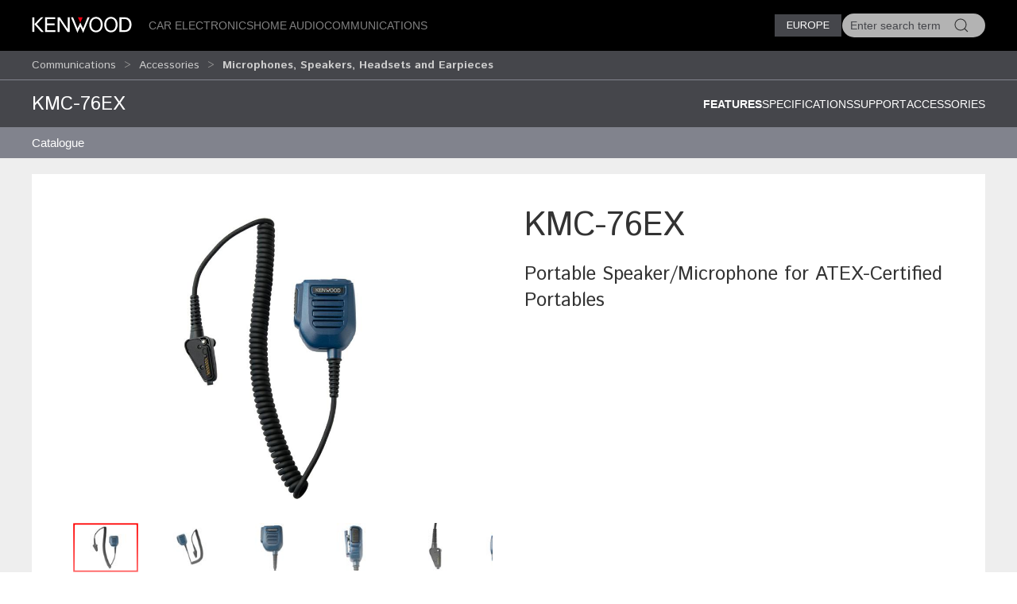

--- FILE ---
content_type: text/html; charset=utf-8
request_url: https://www.kenwood.eu/comm/accessories/audio/KMC-76EX/
body_size: 9294
content:
<!doctype html>
<html lang="en">
<head>
  <meta charset="UTF-8">
  <meta name="viewport" content="width=device-width, initial-scale=1.0">
  <title>Microphones, Speakers, Headsets and Earpieces &bull; KMC-76EX Features &bull; KENWOOD Europe</title>
  <meta name="description" content="Kenwood Communication, walkie talkie - " />
  <link rel="icon" href="/favicon.svg" type="image/svg+xml">
  <link href="//asset.novena.hr/ui-kit/3.23.7/css/uikit.min.css" rel="stylesheet" />
  <script src="//asset.novena.hr/ui-kit/3.23.7/js/uikit.min.js"></script>
  <script src="//asset.novena.hr/ui-kit/3.23.7/js/uikit-icons.min.js"></script>
  <link rel="stylesheet" href="/css/5/web.less">
  <script src="/js/v5/support.js"></script>
<script src="/js/v5/script.js?v=4"></script>
<link rel="stylesheet" href="/js/plugin/cookieconsent/3.1.0/cookieconsent.css">
<link rel="stylesheet" href="/css/5/_cc.css">
<!-- Google tag (gtag.js) -->
<script async src="https://www.googletagmanager.com/gtag/js?id=G-0JGV48X510"></script>
<script>
  window.dataLayer = window.dataLayer || [];
  function gtag(){dataLayer.push(arguments);}
  gtag('js', new Date());
  gtag('config', 'G-0JGV48X510');
</script>
</head>
<body class="wp-8 ">
  <script type="module" src="/js/plugin/cookieconsent/3.1.0/cookieconsent-config.js"></script>
<div id="header-top"></div>
<header class="uk-navbar-container uk-light uk-background-secondary tm-navbar">
  <div class="uk-container">
    <nav class="uk-navbar" uk-navbar>
      <div class="uk-navbar-left">
        <a class="uk-navbar-toggle uk-hidden@m" href="#mobile-nav" uk-navbar-toggle-icon="ratio: 1.5" uk-toggle></a>
      </div>
      <div class="uk-navbar-left uk-visible@m">
        <a class="uk-navbar-item uk-logo" href="/homepage/"><img src="/images/_theme/5/kenwood-logo.svg" height="28" alt="KENWOOD"></a>
        <!-- main links -->
        <ul class="uk-navbar-nav uk-margin-left">
          <li id="nav-cat-47"><a href="#">Car Electronics</a></li><li id="nav-cat-36"><a href="#">Home Audio</a></li><li id="nav-cat-57"><a href="#">Communications</a></li>
        </ul>
      </div>
      <div class="uk-navbar-center uk-hidden@m">
        <a class="uk-navbar-item uk-logo" href="/homepage/">
          <img src="/images/_theme/5/kenwood-logo.svg" height="28" alt="KENWOOD">
        </a>
      </div>
      <!-- ② RIGHT-ONLY SEARCH -->
      <div class="uk-navbar-right">
        <div class="uk-button-group uk-margin-small-left uk-visible@m">
          <button class="uk-button uk-button-primary uk-button-small tm-button-dark-gray" style="text-transform: uppercase;">
            Europe
          </button>
          <!-- ↓ shows on hover -->
          <div class="kenwood-country-dropdown" uk-dropdown="mode: click; pos: bottom-right; offset: 5">
            <ul class="uk-nav uk-dropdown-nav">
              <li>
                <a href="//kenwood.eu/">
                  <img src="https://flagcdn.com/20x15/eu.png" width="20" height="15" class="uk-margin-small-right" alt="EU flag">
                  Europe
                </a>
              </li>
              <li>
                <a href="//kenwood.nl/">
                  <img src="https://flagcdn.com/20x15/nl.png" width="20" height="15" class="uk-margin-small-right" alt="Netherlands flag">
                  Netherlands
                </a>
              </li>
              <li>
                <a href="//kenwood.be/">
                  <img src="https://flagcdn.com/20x15/be.png" width="20" height="15" class="uk-margin-small-right" alt="Belgium flag">
                  Belgium
                </a>
              </li>
              <li>
                <a href="//kenwood-electronics.co.uk/">
                  <img src="https://flagcdn.com/20x15/gb.png" width="20" height="15" class="uk-margin-small-right" alt="GB flag">
                  United&nbsp;Kingdom
                </a>
              </li>
              <li>
                <a href="//kenwood.de/">
                  <img src="https://flagcdn.com/20x15/de.png" width="20" height="15" class="uk-margin-small-right" alt="German flag">
                  Deutschland
                </a>
              </li>
              <li>
                <a href="//kenwood.it/">
                  <img src="https://flagcdn.com/20x15/it.png" width="20" height="15" class="uk-margin-small-right" alt="Italian flag">
                  Italia
                </a>
              </li>
              <li>
                <a href="//kenwood.es/">
                  <img src="https://flagcdn.com/20x15/es.png" width="20" height="15" class="uk-margin-small-right" alt="Iberica flag">
                  Iberica
                </a>
              </li>
              <li>
                <a href="//www.kenwood-electronics.fr/">
                  <img src="https://flagcdn.com/20x15/fr.png" width="20" height="15" class="uk-margin-small-right" alt="France flag">
                  France
                </a>
              </li>
              <li>
                <a href="//kenwood.pt/">
                  <img src="https://flagcdn.com/20x15/pt.png" width="20" height="15" class="uk-margin-small-right" alt="Portugal flag">
                  Portugal
                </a>
              </li>
            </ul>
          </div>
        </div>
        <form class="uk-navbar-item uk-search custom-search uk-search-default uk-visible@m">
          <span class="uk-search-icon-flip" uk-search-icon></span>
          <input class="uk-search-input uk-border-pill" type="search" id="header-search-input" placeholder="Enter search term">
        </form>
        <a class="uk-navbar-item uk-icon-link uk-hidden@m" href="#search-modal" uk-icon="icon: search; ratio: 1.5" uk-toggle></a>
      </div>
    </nav>
  </div>
</header>
    <div class="uk-navbar-dropdown uk-padding-remove uk-margin-remove mega-dropdown" uk-drop="target: #header-top; toggle: #nav-cat-47; mode: click; flip: false; animate-out: true; pos: bottom-center; offset: 64px;">
      <div class="uk-container">
        <div class="uk-flex uk-flex-between uk-flex-middle category-title uk-padding-small">
          <h3 class="uk-margin-remove"><a href="/car/">Car Electronics</a></h3>
          <button class="uk-icon uk-close-large" uk-icon="icon: close; ratio: 1.5" type="button"></button>
        </div>
            <div class="uk-child-width-1-2@s uk-child-width-1-3@m uk-child-width-1-4@l uk-grid-small" uk-grid>
            <div>
              <a href="/car/navigation_multimedia/"><img src="https://kasc-cdn.novena.hr/files/website/categories/8/Car/2025/1960x830_Multimedia_catbanner.webp"></a>
              <h4 class="subcategory"><a href="/car/navigation_multimedia/">Navigation & AV Multimedia</a></h4>
                  <ul class="uk-list">
                  <li><a href="/car/navigation_multimedia/multimedia/">AV Multimedia systems</a></li>
                  <li><a href="/car/navigation_multimedia/motorhome-navigation/">Motorhome GPS navigation</a></li>
                  <li><a href="/car/navigation_multimedia/navigation/">GPS navigation system</a></li></ul>
            </div>
            <div>
              <a href="/car/receivers/"><img src="https://kasc-cdn.novena.hr/files/website/categories/8/Car/2025/1960x830_Receivers_catbanner.webp"></a>
              <h4 class="subcategory"><a href="/car/receivers/">Car Audio Receivers</a></h4>
                  <ul class="uk-list">
                  <li><a href="/car/receivers/dab_cd/">DAB+ Receivers</a></li>
                  <li><a href="/car/receivers/bt-receivers/">Bluetooth Receivers</a></li>
                  <li><a href="/car/receivers/less/">Mechaless Receivers</a></li>
                  <li><a href="/car/receivers/2din_cd/">2 DIN Receivers</a></li></ul>
            </div>
            <div>
              <a href="/car/outdoor/"><img src="https://kasc-cdn.novena.hr/files/website/categories/8/Car/2025/1960x830_OutdoorMarine_banner.webp"></a>
              <h4 class="subcategory"><a href="/car/outdoor/">Marine & Motorsports</a></h4>
                  <ul class="uk-list">
                  <li><a href="/car/outdoor/marine/">Marine</a></li></ul>
            </div>
            <div>
              <a href="/car/amplifiers/"><img src="https://kasc-cdn.novena.hr/files/website/categories/global/car/2024/24_Amplifiers.png"></a>
              <h4 class="subcategory"><a href="/car/amplifiers/">Amplifiers</a></h4>
            </div>
            <div>
              <a href="/car/speakers/"><img src="https://kasc-cdn.novena.hr/files/website/categories/8/Car/2025/KENWOOD_Speakers3.webp"></a>
              <h4 class="subcategory"><a href="/car/speakers/">Speakers</a></h4>
                  <ul class="uk-list">
                  <li><a href="/car/speakers/x_series/">X series</a></li>
                  <li><a href="/car/speakers/ps_series/">PS series</a></li>
                  <li><a href="/car/speakers/e_series/">S-series & E-Series</a></li>
                  <li><a href="/car/speakers/subwoofers/">Subwoofers</a></li></ul>
            </div>
            <div>
              <a href="/car/dashcam/"><img src="https://kasc-cdn.novena.hr/files/website/categories/global/car/2024/24_Top_Dashcam_1960x830px_V3.png"></a>
              <h4 class="subcategory"><a href="/car/dashcam/">DashCam</a></h4>
            </div>
            <div>
              <a href="/car/accessories/"><img src="https://kasc-cdn.novena.hr/files/website/categories/8/Car/2025/CAR_Accessoires.webp"></a>
              <h4 class="subcategory"><a href="/car/accessories/">Accessories</a></h4>
                  <ul class="uk-list">
                  <li><a href="/car/accessories/cameras/">Cameras</a></li>
                  <li><a href="/car/accessories/adapter_cables/">Leads</a></li>
                  <li><a href="/car/accessories/rc/">Remote Controls</a></li>
                  <li><a href="/car/accessories/misc/">Miscellaneous</a></li>
                  <li><a href="https://kenwood.garmin.com/kenwood/site/chooseLanguage">Navigation Map Updates</a></li>
                  <li><a href="/car/support/kis/">Integration Solutions</a></li></ul>
            </div>
          </div>
      </div>
    </div><!-- /mega-dropdown -->
    <div class="uk-navbar-dropdown uk-padding-remove uk-margin-remove mega-dropdown" uk-drop="target: #header-top; toggle: #nav-cat-36; mode: click; flip: false; animate-out: true; pos: bottom-center; offset: 64px;">
      <div class="uk-container">
        <div class="uk-flex uk-flex-between uk-flex-middle category-title uk-padding-small">
          <h3 class="uk-margin-remove"><a href="/home/">Home Audio</a></h3>
          <button class="uk-icon uk-close-large" uk-icon="icon: close; ratio: 1.5" type="button"></button>
        </div>
            <div class="uk-child-width-1-2@s uk-child-width-1-3@m uk-child-width-1-4@l uk-grid-small" uk-grid>
            <div>
              <a href="/home/smart-hifi-systems/"><img src="https://kasc-cdn.novena.hr/files/website/categories/8/Home/2025/1960x830_KENWOOD_CR-ST700_2.webp"></a>
              <h4 class="subcategory"><a href="/home/smart-hifi-systems/">Smart Systems</a></h4>
            </div>
            <div>
              <a href="/home/premium-hifi-systems/"><img src="https://kasc-cdn.novena.hr/files/website/categories/8/Home/2025/1960x830_KENWOOD_M-9500.webp"></a>
              <h4 class="subcategory"><a href="/home/premium-hifi-systems/">Premium Hi-Fi Systems</a></h4>
            </div>
            <div>
              <a href="/home/portable-radios/"><img src="https://kasc-cdn.novena.hr/files/website/categories/8/Comm/2025/1960x830_CompactRadios_catbanner.webp"></a>
              <h4 class="subcategory"><a href="/home/portable-radios/">Compact Radios</a></h4>
            </div>
            <div>
              <a href="/home/speakers/"><img src="https://kasc-cdn.novena.hr/files/website/categories/8/Home/2025/2025_AS60BT_Banner_1960_830.png"></a>
              <h4 class="subcategory"><a href="/home/speakers/">Speakers</a></h4>
            </div>
          </div>
      </div>
    </div><!-- /mega-dropdown -->
    <div class="uk-navbar-dropdown uk-padding-remove uk-margin-remove mega-dropdown" uk-drop="target: #header-top; toggle: #nav-cat-57; mode: click; flip: false; animate-out: true; pos: bottom-center; offset: 64px;">
      <div class="uk-container">
        <div class="uk-flex uk-flex-between uk-flex-middle category-title uk-padding-small">
          <h3 class="uk-margin-remove"><a href="/comm/">Communications</a></h3>
          <button class="uk-icon uk-close-large" uk-icon="icon: close; ratio: 1.5" type="button"></button>
        </div>
            <div class="uk-child-width-1-2@s uk-child-width-1-3@m uk-child-width-1-4@l uk-grid-small" uk-grid>
            <div>
              <a href="/comm/digital/"><img src="https://kasc-cdn.novena.hr/files/website/categories/8/Comm/2025/1960x830_Digital_catbanner.webp"></a>
              <h4 class="subcategory"><a href="/comm/digital/">Digital</a></h4>
                  <ul class="uk-list">
                  <li><a href="/comm/digital/nexedge/">Nexedge</a></li>
                  <li><a href="/comm/digital/dmr/">DMR</a></li></ul>
            </div>
            <div>
              <a href="/comm/analogue/"><img src="https://kasc-cdn.novena.hr/files/website/categories/8/Car/2025/1960x830_Comm_Analogueindash_banner.webp"></a>
              <h4 class="subcategory"><a href="/comm/analogue/">Analogue</a></h4>
                  <ul class="uk-list">
                  <li><a href="/comm/analogue/portable/">Portable Radios</a></li>
                  <li><a href="/comm/analogue/mobile/">Mobile Radios</a></li>
                  <li><a href="/comm/analogue/base_repeater/">Base-Repeaters</a></li></ul>
            </div>
            <div>
              <a href="/comm/atex/"><img src="https://kasc-cdn.novena.hr/files/website/categories/8/Comm/2025/1960x830_KENWOOD_ATEX_2.webp"></a>
              <h4 class="subcategory"><a href="/comm/atex/">Atex</a></h4>
            </div>
            <div>
              <a href="/comm/protalk446/"><img src="https://kasc-cdn.novena.hr/files/website/categories/8/Comm/2025/2025_PMR446_PKT300E_Banner_980_418.png"></a>
              <h4 class="subcategory"><a href="/comm/protalk446/">License-Free</a></h4>
            </div>
            <div>
              <a href="/comm/amateur/"><img src="https://kasc-cdn.novena.hr/files/website/categories/8/Comm/2021_AMR_Banner_980_418.png"></a>
              <h4 class="subcategory"><a href="/comm/amateur/">Amateur</a></h4>
                  <ul class="uk-list">
                  <li><a href="/comm/amateur/hf_all_mode/">HF / All-Mode</a></li>
                  <li><a href="/comm/amateur/vhf_uhf/">VHF / UHF</a></li></ul>
            </div>
            <div>
              <a href="/comm/accessories/"><img src="https://kasc-cdn.novena.hr/files/website/categories/8/Car/2025/1960x830_Comm_Acc_banner.webp"></a>
              <h4 class="subcategory"><a href="/comm/accessories/">Accessories</a></h4>
                  <ul class="uk-list">
                  <li><a href="/comm/accessories/antennas/">Antennas</a></li>
                  <li><a href="/comm/accessories/batteries/">Batteries, Battery Cases and Chargers</a></li>
                  <li><a href="/comm/accessories/cables/">Cables, Leads and Connectors</a></li>
                  <li><a href="/comm/accessories/cases/">Cases and Belt Hooks</a></li>
                  <li><a href="/comm/accessories/filters/">Filters and Line Noise Filters</a></li>
                  <li><a href="/comm/accessories/imaging_systems/">Imaging Systems</a></li>
                  <li><a href="/comm/accessories/audio/" class="selected">Microphones, Speakers, Headsets and Earpieces</a></li>
                  <li><a href="/comm/accessories/optional/">Optional Modules, Units, Brackets and Kits</a></li></ul>
            </div>
          </div>
      </div>
    </div><!-- /mega-dropdown -->
<!-- OFFCANVAS NAV -->
<div id="mobile-nav" class="tm-offcanvas-top" uk-offcanvas="esc-close: true; mode: none;c">
  <div class="uk-offcanvas-bar">
    <button class="uk-offcanvas-close" type="button" uk-close></button>
    <ul id="responsivenav" class="uk-nav uk-nav-default"><li><a class="first" href="/car/" target="_self">Car</a></li><li><a  href="/home/" target="_self">Home</a></li><li><a class="selected" href="/comm/" target="_self">Comm</a><ul class="uk-nav uk-dropdown-nav"><li><a class="first last" href="/comm/catalogue/" target="_self">Catalogue</a></li></ul></li><li><a  href="/jkeu/" target="_self">About Us</a></li><li><a class="external" href="http://www.kenwood.com" target="_blank">Global Site</a></li><li><a  href="/service/repair/" target="_self">Service</a></li><li><a  href="/sitemap/" target="_self">Sitemap</a></li><li><a  href="/terms_of_use/" target="_self">Terms of Use</a></li><li><a class="last external" href="/contactkenwood/" target="_self">Contact Us</a></li></ul>
  </div>
</div>
<!-- FULL-SCREEN SEARCH MODAL (mobile) -->
<div id="search-modal" class="uk-modal" uk-modal>
  <div class="uk-modal-dialog uk-padding-remove">
    <form class="uk-search uk-search-large uk-flex uk-flex-center uk-width-1-1 uk-padding-small">
      <input class="uk-search-input uk-text-center" type="search" autofocus placeholder="Enter search term">
    </form>
  </div>
</div>
<!-- OPTIONAL — your custom black bar class -->
<style>
  .nav-dark { background:#000; }            /* dark bar */
  /* make the mobile search / hamburger sit flush right */
  @media (max-width: 959px) {
    .uk-navbar-right > * { padding-left:8px; padding-right:8px; }
  }
</style>
<nav aria-label="breadcrumb" class="page-path" uk-sticky>
  <div class='uk-container'>
    <div class="uk-grid uk-flex-middle" uk-grid>
      <div class="uk-width-4-5 uk-flex uk-flex-middle">
        <ul class='uk-breadcrumb'><li><a href="/comm/">Communications</a></li><li><a href="/comm/accessories/">Accessories</a></li><li><a href="/comm/accessories/audio/" class="selected">Microphones, Speakers, Headsets and Earpieces</a></li></ul>
      </div>
      <div class="uk-width-1-5 uk-flex uk-flex-right uk-flex-middle">
        <button id="compareButton" data-cat="1191" data-btn-alert-1="Select at least 2 products for product comparison!" data-btn-alert-2="Select at most 4 products for product comparison!" data-btn-title="Compare _x_ products" data-lang="4" data-url="/compare/" class="uk-hidden uk-button uk-button-smaller uk-button-orange uk-align-right">Compare</button>
      </div>
    </div>
  </div>
</nav>
  <div uk-drop="mode: hover; toggle: .uk-breadcrumb > li:last-child > a; delay: 0; delay-hide: 400; offset: 0;" class="uk-breadcrumb-dropdown">
    <ul class='uk-list uk-list-collapse'><li><a href='/comm/accessories/audio/EMC-11W/'>EMC-11W</a></li><li><a href='/comm/accessories/audio/EMC-12W/'>EMC-12W</a></li><li><a href='/comm/accessories/audio/EMC-13/'>EMC-13</a></li><li><a href='/comm/accessories/audio/EMC-14/'>EMC-14</a></li><li><a href='/comm/accessories/audio/HS-5/'>HS-5</a></li><li><a href='/comm/accessories/audio/KEP-1/'>KEP-1</a></li><li><a href='/comm/accessories/audio/KEP-2/'>KEP-2</a></li><li><a href='/comm/accessories/audio/KES-5/'>KES-5</a></li><li><a href='/comm/accessories/audio/KHS-7C/'>KHS-7C</a></li><li><a href='/comm/accessories/audio/KHS-7AC/'>KHS-7AC</a></li><li><a href='/comm/accessories/audio/KHS-7A-SD/'>KHS-7A-SD</a></li><li><a href='/comm/accessories/audio/KHS-8BL/'>KHS-8BL</a></li><li><a href='/comm/accessories/audio/KHS-8NC/'>KHS-8NC</a></li><li><a href='/comm/accessories/audio/KHS-9BL/'>KHS-9BL</a></li><li><a href='/comm/accessories/audio/KHS-10DC-OH/'>KHS-10DC-OH</a></li><li><a href='/comm/accessories/audio/KHS-11BL/'>KHS-11BL</a></li><li><a href='/comm/accessories/audio/KHS-12BL/'>KHS-12BL</a></li><li><a href='/comm/accessories/audio/KHS-14C/'>KHS-14C</a></li><li><a href='/comm/accessories/audio/KHS-15D-OH/'>KHS-15D-OH</a></li><li><a href='/comm/accessories/audio/KHS-22/'>KHS-22</a></li><li><a href='/comm/accessories/audio/KHS-33/'>KHS-33</a></li><li><a href='/comm/accessories/audio/KHS-34/'>KHS-34</a></li><li><a href='/comm/accessories/audio/KHS-35F/'>KHS-35F</a></li><li><a href='/comm/accessories/audio/KHS-37/'>KHS-37</a></li><li><a href='/comm/accessories/audio/KHS-44BL/'>KHS-44BL</a></li><li><a href='/comm/accessories/audio/KHS-48BL/'>KHS-48BL</a></li><li><a href='/comm/accessories/audio/KMC-9C/'>KMC-9C</a></li><li><a href='/comm/accessories/audio/KMC-21A/'>KMC-21A</a></li><li><a href='/comm/accessories/audio/KMC-45D/'>KMC-45D</a></li><li><a href='/comm/accessories/audio/KMC-55W/'>KMC-55W</a></li><li><a href='/comm/accessories/audio/KMC-59C/'>KMC-59C</a></li><li><a href='/comm/accessories/audio/KMC-60/'>KMC-60</a></li><li><a href='/comm/accessories/audio/KMC-62/'>KMC-62</a></li><li><a href='/comm/accessories/audio/KMC-65/'>KMC-65</a></li><li><a href='/comm/accessories/audio/KMC-66/'>KMC-66</a></li><li><a href='/comm/accessories/audio/KMC-70/'>KMC-70</a></li><li><a href='/comm/accessories/audio/KMC-72/'>KMC-72</a></li><li><a href='/comm/accessories/audio/KMC-76EX/'>KMC-76EX</a></li><li><a href='/comm/accessories/audio/MC-43S/'>MC-43S</a></li><li><a href='/comm/accessories/audio/MC-60A/'>MC-60A</a></li><li><a href='/comm/accessories/audio/MC-62/'>MC-62</a></li><li><a href='/comm/accessories/audio/MC-90/'>MC-90</a></li><li><a href='/comm/accessories/audio/SMC-32/'>SMC-32</a></li><li><a href='/comm/accessories/audio/SMC-34/'>SMC-34</a></li><li><a href='/comm/accessories/audio/SP-23M/'>SP-23M</a></li><li><a href='/comm/accessories/audio/SP-990M/'>SP-990M</a></li></ul>
  </div>
<div class="product-top-bar separator-top uk-sticky" uk-sticky>
  <div class="uk-container">
    <div class="uk-grid">
      <div class="uk-width-1-3@s">
        <h2>KMC-76EX</h2>
      </div>
      <div class="uk-width-2-3@s" uk-navbar>
        <div class="uk-navbar-right">
        <ul class="uk-navbar-nav">
        <li><a  class='selected' href="?view=">Features </a></li>
        <li><a  href="?view=details#specifications">Specifications</a></li>
        <li><a  href="?view=support#supportlink">Support</a></li>
        <li><a  href="?view=related#related">Accessories</a></li>
        </ul>
          </div>
      </div>
    </div>
    <h3 class='sticky-only uk-hidden'>Portable Speaker/Microphone for ATEX-Certified Portables</h3>
  </div>
</div>
  <nav aria-label='navigation' class='uk-navbar-container submenu'><div class='uk-container'><div uk-navbar>
<ul id="nav" class="uk-navbar-nav nav-wrap"><li><a class="first last" href="/comm/catalogue/" target="_self">Catalogue</a><div class="uk-navbar-dropdown" uk-dropdown="offset: 0"><ul class="uk-nav uk-dropdown-nav"><li><a class="first" href="/comm/catalogue/digital/" target="_self">Digital</a><ul><li><a  href="/comm/catalogue/digital/handhelds/" target="_self">Handhelds</a></li><li><a  href="/comm/catalogue/digital/protalk/" target="_self">ProTalk</a></li><li><a  href="/comm/catalogue/digital/mobiles/" target="_self">Mobiles</a></li><li><a  href="/comm/catalogue/digital/repeaters/" target="_self">Bases Stations & Repeaters</a></li></ul></li><li><a  href="/comm/catalogue/analog/" target="_self">Analog</a><ul><li><a  href="/comm/catalogue/analog/download-kenwood-communications-analogue-handheld-walkie-talkie-brochures/" target="_self">Handhelds</a></li><li><a  href="/comm/catalogue/analog/pmr446/" target="_self">ProTalk</a></li><li><a  href="/comm/catalogue/analog/mobiles/" target="_self">Mobiles</a></li><li><a  href="/comm/catalogue/analog/repeaters/" target="_self">Base Stations & Repeaters</a></li></ul></li><li><a  href="/comm/catalogue/atex/" target="_self">ATEX</a></li><li><a class="last" href="/comm/catalogue/amateur/" target="_self">Amateur</a></li></ul></div></li></ul>
</div></div></nav>
  <div class='authenticated-user-menu-wrap'>
<div class="uk-container">
  </div>
</div>
<div class="uk-section uk-section-light uk-section-xsmall">
  <div class="uk-container">
    <div class="main-product-info">
    <div class="uk-grid">
      <div class="uk-width-1-2@m">
        <!-- 1) Wrap everything in a uk-lightbox container -->
        <div uk-lightbox="animation: fade">
          <!-- 2) Main image (becomes first item in the lightbox group) -->
          <figure class="uk-margin-remove">
            <a id="mainLink" href="https://kasc-cdn.novena.hr/files/image/3472/8/1020x700-5/kmc76ex-1.jpg">
              <img id="mainImage" class="uk-width-1-1 uk-height-auto" src="https://kasc-cdn.novena.hr/files/image/3472/8/1020x700-5/kmc76ex-1.jpg" alt="KMC-76EX" />
            </a>
          </figure>
          <!-- 3) Thumbnails -->
          <div class="thumb-scroll uk-overflow-auto uk-padding-small">
            <ul class="uk-thumbnav thumb-nav">
            <li class='active'><a href="https://kasc-cdn.novena.hr/files/image/3472/8/1020x700-5/kmc76ex-1.jpg"><img src="https://kasc-cdn.novena.hr/files/image/3472/8/120x80-10/kmc76ex-1.jpg" data-large="https://kasc-cdn.novena.hr/files/image/3472/8/1020x700-5/kmc76ex-1.jpg" width="120" height="80" alt="KMC-76EX" /></a></li><li><a href="https://kasc-cdn.novena.hr/files/image/3472/8/1020x700-5/KMC-76EX.jpg"><img src="https://kasc-cdn.novena.hr/files/image/3472/8/120x80-10/KMC-76EX.jpg" data-large="https://kasc-cdn.novena.hr/files/image/3472/8/1020x700-5/KMC-76EX.jpg" width="120" height="80" alt="KMC-76EX" /></a></li><li><a href="https://kasc-cdn.novena.hr/files/image/3472/8/1020x700-5/kmc76ex-2.jpg"><img src="https://kasc-cdn.novena.hr/files/image/3472/8/120x80-10/kmc76ex-2.jpg" data-large="https://kasc-cdn.novena.hr/files/image/3472/8/1020x700-5/kmc76ex-2.jpg" width="120" height="80" alt="KMC-76EX" /></a></li><li><a href="https://kasc-cdn.novena.hr/files/image/3472/8/1020x700-5/kmc76ex-4.jpg"><img src="https://kasc-cdn.novena.hr/files/image/3472/8/120x80-10/kmc76ex-4.jpg" data-large="https://kasc-cdn.novena.hr/files/image/3472/8/1020x700-5/kmc76ex-4.jpg" width="120" height="80" alt="KMC-76EX" /></a></li><li><a href="https://kasc-cdn.novena.hr/files/image/3472/8/1020x700-5/kmc76ex-6.jpg"><img src="https://kasc-cdn.novena.hr/files/image/3472/8/120x80-10/kmc76ex-6.jpg" data-large="https://kasc-cdn.novena.hr/files/image/3472/8/1020x700-5/kmc76ex-6.jpg" width="120" height="80" alt="KMC-76EX" /></a></li><li><a href="https://kasc-cdn.novena.hr/files/image/3472/8/1020x700-5/kmc76ex-7.jpg"><img src="https://kasc-cdn.novena.hr/files/image/3472/8/120x80-10/kmc76ex-7.jpg" data-large="https://kasc-cdn.novena.hr/files/image/3472/8/1020x700-5/kmc76ex-7.jpg" width="120" height="80" alt="KMC-76EX" /></a></li>
            </ul>
          </div>
        </div>
        <script>
          // grab the rail & thumbs
          const rail = document.querySelector('.thumb-scroll');
          const thumbs = rail.querySelectorAll('.thumb-nav li a');
          // helper to set active class
          function setActive(el) {
            thumbs.forEach(a => a.parentElement.classList.remove('active'));
            el.parentElement.classList.add('active');
          }
          // swap main image + activate on hover
          thumbs.forEach(el => {
            el.addEventListener('mouseenter', e => {
              e.preventDefault();
              const large = el.getAttribute('href');
              mainImage.src = large;
              mainLink.href = large;
              setActive(el);
            });
            // also set active on click so lightbox knows which thumb is current
            el.addEventListener('click', () => setActive(el));
          });
          // enable mouse‐wheel → horizontal scroll
          rail.addEventListener('wheel', e => {
            e.preventDefault();
            rail.scrollLeft += e.deltaY;
          }, { passive: false });
        </script>
      </div>
      <div class="uk-width-1-2@m product-info">
        <h1 class="product-code">KMC-76EX</h1>
        <h3 class='product-description'>Portable Speaker/Microphone for ATEX-Certified Portables</h3>
        <ul class="product-feature-icons"></ul>
      </div>
    </div>
    </div>
  </div>
</div>
<div class="uk-section uk-section-light uk-padding-remove-vertical">
  <div class="uk-container">
  </div>
</div>
<div class="uk-section uk-section-light uk-section-xsmall">
  <div class="uk-container">
<div class="uk-margin-medium-top">
  <ul class="uk-flex-center uk-tab-features" uk-tab>
    <li  class='uk-active'><a href="?view="><h3 class="title-decorative">Features</h3></a></li>
    <li ><a href="?view=details#specifications"><h3 class="title-decorative">Specifications</h3></a></li>
    <li ><a href="?view=support#supportlink"><h3 class="title-decorative">Support</h3></a></li>
    <li ><a href="?view=related#related"><h3 class="title-decorative">Accessories</h3></a></li>
  </ul>
</div>
<div class="product-view-features key-features">
<ul class="section-list"><li>Replaces KMC-46EX</li><li> Non-keypad microphone</li><li>IP54/55/67</li><li>Two programmable function keys</li></ul>
<ul class="rest"></ul>
</div>
  </div>
</div>
<div class="uk-section uk-section-xsmall">
   <div class="uk-container">
   </div>
</div>
<div id="infoDrop" class="k-tip-window" uk-drop="mode: manual; pos: top-center; boundary: !.uk-container; delay-hide: 200; duration: 50; offset: 10"></div>
<div class="uk-container">
  <form name="app" method="post" id="app">
<input type="hidden" name="__VS4" id="__VS4" value="H4sIAAAAAAAEAD1QQU/CMBSGwhiIYR508YTjxGlUYkgIARJdovFAYgJ4XUr7BnVlXdbO6a/XAoNL8773vfd93+tf1WGO1faH46fRcDgejkYOc5sImRdFjuOirv3JFd8I2DGGGoe2IR230W0GSgWCKGXd57G/ybWWiXepfMGTuFtfwY+2boXcboGtFWQLSPJJSLV47NbD3vIFIaNqH1VrB7eHysGmVdocM5gI7bD3rmEfyDzRqOF2UPVE3dUqDfwVQ46bzxuZa2+t2HnNcO5O63SCcVEUgxiSQko2oHLffhNyQ4S35BqYsT2P32AT8JtTwBmkhGfYXp4wQ/XLUAsrs7YnqWFPBUPWhe1gDdlehTIKcwX4enVAnoxMMCh/r7SiMtGE6jIWvgpO+HiBXc5VX6eCz6fE22UQzfq47zGiiU/prK92svBT04YMEgpqIRkR/XkgZczB+5CC098pJvMpNgrsH+hc7HjlAQAA" />
<input type="hidden" name="__VIEWSTATE" id="__VIEWSTATE" value="" />
      <div class="full-width ">
        <article>
        </article>
      </div>
  </form>
</div>
<footer class="uk-section uk-section-secondary uk-padding-small">
  <div class="uk-container"><h3 data-category='47'><a href="/car/">Car Electronics</a></h3>
    <div class="uk-child-width-1-2@s uk-child-width-1-3@m uk-child-width-1-4@l uk-grid-small" uk-grid>
        <div>
        <h4 class="subcategory"><a href="/car/navigation_multimedia/">Navigation & AV Multimedia</a></h4>
        <ul class="uk-list bullet-red"><li><a href="/car/navigation_multimedia/multimedia/">AV Multimedia systems</a></li><li><a href="/car/navigation_multimedia/motorhome-navigation/">Motorhome GPS navigation</a></li><li><a href="/car/navigation_multimedia/navigation/">GPS navigation system</a></li></ul>
      </div>
        <div>
        <h4 class="subcategory"><a href="/car/receivers/">Car Audio Receivers</a></h4>
        <ul class="uk-list bullet-red"><li><a href="/car/receivers/dab_cd/">DAB+ Receivers</a></li><li><a href="/car/receivers/bt-receivers/">Bluetooth Receivers</a></li><li><a href="/car/receivers/less/">Mechaless Receivers</a></li><li><a href="/car/receivers/2din_cd/">2 DIN Receivers</a></li></ul>
      </div>
        <div>
        <h4 class="subcategory"><a href="/car/outdoor/">Marine & Motorsports</a></h4>
        <ul class="uk-list bullet-red"><li><a href="/car/outdoor/marine/">Marine</a></li></ul>
      </div>
        <div>
        <h4 class="subcategory"><a href="/car/amplifiers/">Amplifiers</a></h4>
      </div>
        <div>
        <h4 class="subcategory"><a href="/car/speakers/">Speakers</a></h4>
        <ul class="uk-list bullet-red"><li><a href="/car/speakers/x_series/">X series</a></li><li><a href="/car/speakers/ps_series/">PS series</a></li><li><a href="/car/speakers/e_series/">S-series & E-Series</a></li><li><a href="/car/speakers/subwoofers/">Subwoofers</a></li></ul>
      </div>
        <div>
        <h4 class="subcategory"><a href="/car/dashcam/">DashCam</a></h4>
      </div>
        <div>
        <h4 class="subcategory"><a href="/car/accessories/">Accessories</a></h4>
        <ul class="uk-list bullet-red"><li><a href="/car/accessories/cameras/">Cameras</a></li><li><a href="/car/accessories/adapter_cables/">Leads</a></li><li><a href="/car/accessories/rc/">Remote Controls</a></li><li><a href="/car/accessories/misc/">Miscellaneous</a></li><li><a href="https://kenwood.garmin.com/kenwood/site/chooseLanguage">Navigation Map Updates</a></li><li><a href="/car/support/kis/">Integration Solutions</a></li></ul>
      </div>
      </div>
  <h3 data-category='36'><a href="/home/">Home Audio</a></h3>
    <div class="uk-child-width-1-2@s uk-child-width-1-3@m uk-child-width-1-4@l uk-grid-small" uk-grid>
        <div>
        <h4 class="subcategory"><a href="/home/smart-hifi-systems/">Smart Systems</a></h4>
      </div>
        <div>
        <h4 class="subcategory"><a href="/home/premium-hifi-systems/">Premium Hi-Fi Systems</a></h4>
      </div>
        <div>
        <h4 class="subcategory"><a href="/home/portable-radios/">Compact Radios</a></h4>
      </div>
        <div>
        <h4 class="subcategory"><a href="/home/speakers/">Speakers</a></h4>
      </div>
      </div>
  <h3 data-category='57'><a href="/comm/">Communications</a></h3>
    <div class="uk-child-width-1-2@s uk-child-width-1-3@m uk-child-width-1-4@l uk-grid-small" uk-grid>
        <div>
        <h4 class="subcategory"><a href="/comm/digital/">Digital</a></h4>
        <ul class="uk-list bullet-red"><li><a href="/comm/digital/nexedge/">Nexedge</a></li><li><a href="/comm/digital/dmr/">DMR</a></li></ul>
      </div>
        <div>
        <h4 class="subcategory"><a href="/comm/analogue/">Analogue</a></h4>
        <ul class="uk-list bullet-red"><li><a href="/comm/analogue/portable/">Portable Radios</a></li><li><a href="/comm/analogue/mobile/">Mobile Radios</a></li><li><a href="/comm/analogue/base_repeater/">Base-Repeaters</a></li></ul>
      </div>
        <div>
        <h4 class="subcategory"><a href="/comm/atex/">Atex</a></h4>
      </div>
        <div>
        <h4 class="subcategory"><a href="/comm/protalk446/">License-Free</a></h4>
      </div>
        <div>
        <h4 class="subcategory"><a href="/comm/amateur/">Amateur</a></h4>
        <ul class="uk-list bullet-red"><li><a href="/comm/amateur/hf_all_mode/">HF / All-Mode</a></li><li><a href="/comm/amateur/vhf_uhf/">VHF / UHF</a></li></ul>
      </div>
        <div>
        <h4 class="subcategory"><a href="/comm/accessories/">Accessories</a></h4>
      </div>
      </div>
  </div>
  <div class="uk-container" style="margin-top: 40px;">
    <div class="uk-flex uk-flex-middle uk-flex-center social-icons">
    </div>
  </div>
  <hr class="uk-margin-medium">
  <div class="uk-container">
    <div class="uk-flex-between uk-flex-top uk-grid-small bottom-links" uk-grid>
      <div class="uk-width-1-4@m uk-width-1-1@s uk-flex uk-flex-left">
        <p class="uk-text-small uk-margin-remove">
          © 2026 JVCKENWOOD Corporation
        </p>
       </div>
      <div class="uk-width-3-4@m uk-width-1-1@s uk-flex uk-flex-left">
        <ul class="uk-subnav uk-subnav-divider uk-text-small"><li><a   target="_self" href="/jkeu/">About Us</a></li><li><a   target="_blank" href="http://www.kenwood.com">Global Site</a></li><li><a   target="_self" href="/service/repair/">Service</a></li><li><a   target="_self" href="/sitemap/">Sitemap</a></li><li><a   target="_self" href="/terms_of_use/">Terms of Use</a></li><li><a   target="_self" href="/contactkenwood/">Contact Us</a></li><li><a   target="_self" href="/comm/catalogue/">Catalogue</a></li><li><a href='/' data-cc='show-preferencesModal'>Cookie Policy</a></li></ul>
      </div>
    </div>
  </div>
</footer>
</body>
</html>
